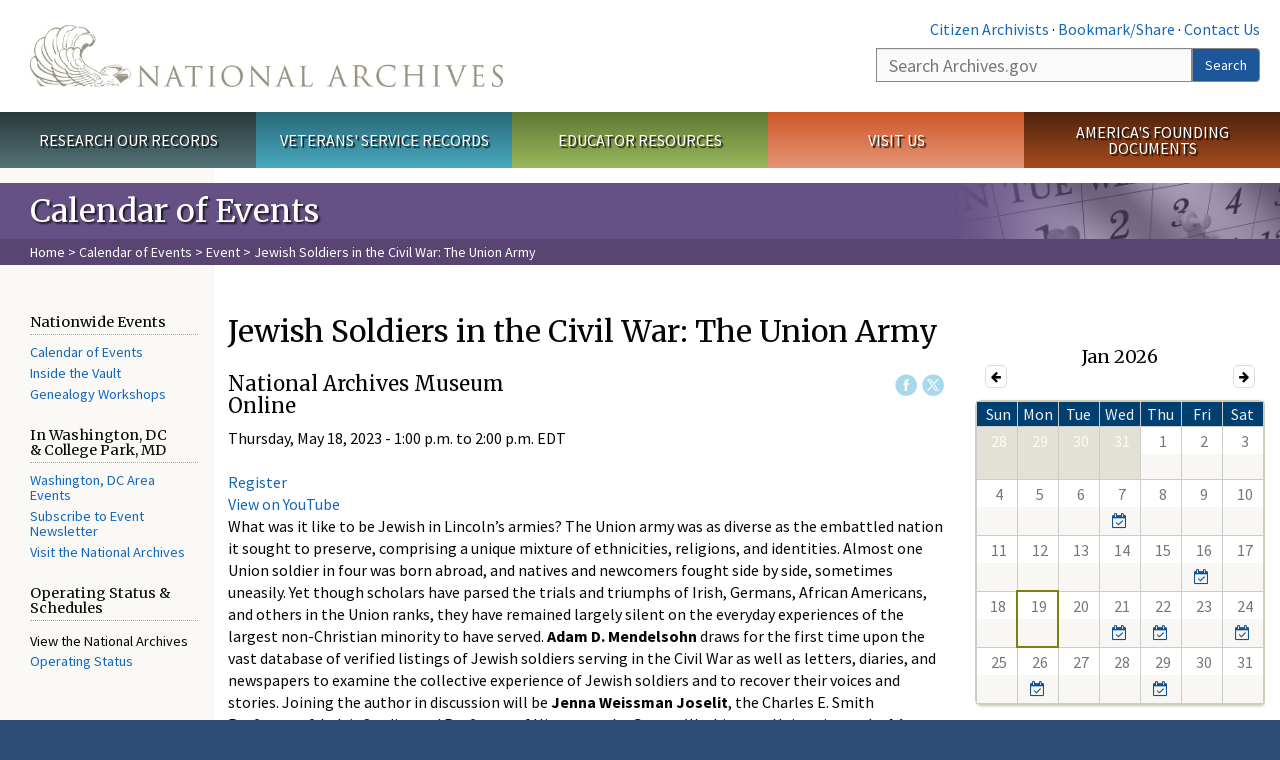

--- FILE ---
content_type: text/html; charset=utf-8
request_url: https://www.archives.gov/calendar/event/jewish-soldiers-in-the-civil-war-the-union-army
body_size: 12859
content:
<!doctype html>
<html lang="en" dir="ltr" prefix="fb: //www.facebook.com/2008/fbml">
<head>
  <meta http-equiv="X-UA-Compatible" content="IE=edge">
  <meta name="viewport" content="width=device-width, initial-scale=1.0">
    <!-- Google Tag Manager -->
  <script>(function(w,d,s,l,i){w[l]=w[l]||[];w[l].push({'gtm.start':
  new Date().getTime(),event:'gtm.js'});var f=d.getElementsByTagName(s)[0],
  j=d.createElement(s),dl=l!='dataLayer'?'&l='+l:'';j.async=true;j.src=
  'https://www.googletagmanager.com/gtm.js?id='+i+dl;f.parentNode.insertBefore(j,f);
  })(window,document,'script','dataLayer','GTM-WLMC86');</script>
  <!-- End Google Tag Manager -->
  <meta name="referrer" content="no-referrer-when-downgrade">
    <meta http-equiv="Content-Type" content="text/html; charset=utf-8" />
<link rel="shortcut icon" href="https://www.archives.gov/files/apple-icon.png" type="image/png" />
<meta name="description" content="Adam D. Mendelsohn draws upon the vast database of verified listings of Jewish soldiers serving in the Civil War as well as letters, diaries, and newspapers to examine the collective experience of Jewish soldiers." />
<meta name="generator" content="Drupal 7 (http://drupal.org)" />
<link rel="image_src" href="https://www.archives.gov/sites/all/themes/nara/images/naralogo-og.png" />
<link rel="canonical" href="https://www.archives.gov/calendar/event/jewish-soldiers-in-the-civil-war-the-union-army" />
<meta property="og:site_name" content="National Archives" />
<meta property="og:type" content="article" />
<meta property="og:url" content="https://www.archives.gov/calendar/event/jewish-soldiers-in-the-civil-war-the-union-army" />
<meta property="og:title" content="Jewish Soldiers in the Civil War: The Union Army" />
<meta property="og:description" content="Adam D. Mendelsohn draws upon the vast database of verified listings of Jewish soldiers serving in the Civil War as well as letters, diaries, and newspapers to examine the collective experience of Jewish soldiers." />
<meta property="og:updated_time" content="2023-05-01T11:48:59-04:00" />
<meta property="og:image" content="https://www.archives.gov/sites/all/themes/nara/images/naralogo-og.png" />
<meta property="og:image:alt" content="National Archives" />
<meta name="twitter:card" content="summary" />
<meta name="twitter:title" content="Jewish Soldiers in the Civil War: The Union Army" />
<meta name="twitter:description" content="Adam D. Mendelsohn draws upon the vast database of verified listings of Jewish soldiers serving in the Civil War as well as letters, diaries, and newspapers to examine the collective experience of" />
<meta name="twitter:image" content="https://www.archives.gov/sites/all/themes/nara/images/naralogo-x.png" />
<meta name="twitter:image:alt" content="National Archives" />
<meta property="article:published_time" content="2023-04-14T12:59:45-04:00" />
<meta property="article:modified_time" content="2023-05-01T11:48:59-04:00" />
  <title>Jewish Soldiers in the Civil War: The Union Army | National Archives</title>

  <style>
@import url("https://www.archives.gov/modules/system/system.base.css?t93t04");
</style>
<style>
@import url("https://www.archives.gov/sites/all/libraries/chosen/chosen.css?t93t04");
@import url("https://www.archives.gov/sites/all/modules/contrib/chosen/css/chosen-drupal.css?t93t04");
</style>
<style>
@import url("https://www.archives.gov/sites/all/modules/custom/archives_ui/css/font-awesome.min.css?t93t04");
@import url("https://www.archives.gov/sites/all/modules/custom/archives_ui/css/helptext.css?t93t04");
@import url("https://www.archives.gov/sites/all/modules/custom/archives_ui/css/ckeditor_custom.css?t93t04");
@import url("https://www.archives.gov/sites/all/modules/custom/argentina/css/argentina_style.css?t93t04");
@import url("https://www.archives.gov/sites/all/modules/contrib/calendar/css/calendar_multiday.css?t93t04");
@import url("https://www.archives.gov/sites/all/modules/contrib/date/date_repeat_field/date_repeat_field.css?t93t04");
@import url("https://www.archives.gov/modules/field/theme/field.css?t93t04");
@import url("https://www.archives.gov/sites/all/modules/custom/findingaid_stat/css/findingaid.css?t93t04");
@import url("https://www.archives.gov/sites/all/modules/custom/findingaid_stat/css/explorer_landing.css?t93t04");
@import url("https://www.archives.gov/sites/all/modules/custom/nara_catalog/css/nara-api-style.css?t93t04");
@import url("https://www.archives.gov/sites/all/modules/custom/nara_document_app/css/documentapp.css?t93t04");
@import url("https://www.archives.gov/sites/all/modules/archive_features/nara_timeline/css/custom.css?t93t04");
@import url("https://www.archives.gov/sites/all/modules/archive_features/nara_timeline/css/timeline.css?t93t04");
@import url("https://www.archives.gov/modules/node/node.css?t93t04");
@import url("https://www.archives.gov/sites/all/modules/contrib/user_alert/css/user-alert.css?t93t04");
@import url("https://www.archives.gov/sites/all/modules/custom/varnish_purge/css/varnishpurge.css?t93t04");
@import url("https://www.archives.gov/sites/all/modules/contrib/views/css/views.css?t93t04");
@import url("https://www.archives.gov/sites/all/modules/contrib/ckeditor/css/ckeditor.css?t93t04");
</style>
<style>
@import url("https://www.archives.gov/sites/all/modules/contrib/ctools/css/ctools.css?t93t04");
@import url("https://www.archives.gov/sites/all/modules/contrib/date/date_views/css/date_views.css?t93t04");
</style>
<style>.section-theme #title-bar{background:#665184 url("https://www.archives.gov/files/global-images/section-headers/events1.png") no-repeat center right;}.section-theme #mega-footer > h2{background:#665184}.section-theme #title-bar .breadcrumb{background-color:#584571;}.section-theme th{background-color:#665184 !important;}
</style>
<style>
@import url("https://www.archives.gov/sites/all/modules/contrib/date/date_api/date.css?t93t04");
@import url("https://www.archives.gov/sites/all/modules/custom/nara_custom/css/nara_custom.css?t93t04");
</style>
<style>
@import url("https://www.archives.gov/sites/all/themes/nara/css/jquery.fancybox.css?t93t04");
@import url("https://www.archives.gov/sites/all/themes/nara/css/jquery.fancybox-thumbs.css?t93t04");
@import url("https://www.archives.gov/sites/all/themes/nara/css/bootstrap.min.css?t93t04");
@import url("https://www.archives.gov/sites/all/themes/nara/css/styles.css?t93t04");
@import url("https://www.archives.gov/sites/all/themes/nara/css/vertical-tabs.css?t93t04");
@import url("https://www.archives.gov/sites/all/themes/nara/css/overrides.css?t93t04");
@import url("https://www.archives.gov/sites/all/themes/nara/css/mediagallery.css?t93t04");
@import url("https://www.archives.gov/sites/all/themes/nara/css/dataTables.bootstrap.min.css?t93t04");
</style>
  <!-- HTML5 element support for IE6-8 -->
  <!--[if lt IE 9]>
    <script src="//html5shiv.googlecode.com/svn/trunk/html5.js"></script>
  <![endif]-->
  <link type="text/css" rel="stylesheet" href="https://fonts.googleapis.com/css?family=Source+Sans+Pro:300,400,700,300italic,400italic|Merriweather">
  <script src="https://www.archives.gov/files/js/js_XexEZhbTmj1BHeajKr2rPfyR8Y68f4rm0Nv3Vj5_dSI.js"></script>
<script src="https://www.archives.gov/files/js/js_32uP034_OP3IhIQ0ByfnFZU4iqb56TEBKMlAd0CHidQ.js"></script>
<script src="https://www.archives.gov/files/js/js_PhofXJKZ1yn7SmszbJSme0P9y7Ix9NRHIY6B1hPjT08.js"></script>
<script src="https://www.archives.gov/files/js/js__dDccqZ-_w1be8QWi9kbzbmUAgQpO1Z0Oe-RlVUjDoU.js"></script>
<script src="https://www.archives.gov/files/js/js_vcv-8lLHlIx11ieL3rAdHnvlVlqU2Ew5a7G2Z3NKRbk.js"></script>
<script>jQuery.extend(Drupal.settings, {"basePath":"\/","pathPrefix":"","setHasJsCookie":0,"ajaxPageState":{"theme":"nara","theme_token":"4JFvrkOyc6lX3Y47TYzZIoPdzZSDSkNdtoO3Z6msARU","js":{"sites\/all\/themes\/bootstrap\/js\/bootstrap.js":1,"sites\/all\/modules\/contrib\/jquery_update\/replace\/jquery\/1.7\/jquery.min.js":1,"misc\/jquery-extend-3.4.0.js":1,"misc\/jquery-html-prefilter-3.5.0-backport.js":1,"misc\/jquery.once.js":1,"misc\/drupal.js":1,"sites\/all\/libraries\/chosen\/chosen.jquery.min.js":1,"misc\/form-single-submit.js":1,"sites\/all\/modules\/custom\/archives_ui\/scripts\/helptext.js":1,"sites\/all\/modules\/custom\/argentina\/js\/script.js":1,"sites\/all\/modules\/custom\/findingaid_stat\/js\/script.js":1,"sites\/all\/modules\/custom\/nara_catalog\/js\/script.js":1,"sites\/all\/modules\/custom\/nara_document_app\/js\/script.js":1,"sites\/all\/modules\/contrib\/user_alert\/js\/user-alert.js":1,"sites\/all\/modules\/custom\/nara_custom\/js\/nara_custom.js":1,"sites\/all\/modules\/contrib\/chosen\/chosen.js":1,"sites\/all\/themes\/nara\/assets\/javascripts\/bootstrap\/affix.js":1,"sites\/all\/themes\/nara\/assets\/javascripts\/bootstrap\/alert.js":1,"sites\/all\/themes\/nara\/assets\/javascripts\/bootstrap\/button.js":1,"sites\/all\/themes\/nara\/assets\/javascripts\/bootstrap\/carousel.js":1,"sites\/all\/themes\/nara\/assets\/javascripts\/bootstrap\/collapse.js":1,"sites\/all\/themes\/nara\/assets\/javascripts\/bootstrap\/dropdown.js":1,"sites\/all\/themes\/nara\/assets\/javascripts\/bootstrap\/modal.js":1,"sites\/all\/themes\/nara\/assets\/javascripts\/bootstrap\/tooltip.js":1,"sites\/all\/themes\/nara\/assets\/javascripts\/bootstrap\/popover.js":1,"sites\/all\/themes\/nara\/assets\/javascripts\/bootstrap\/scrollspy.js":1,"sites\/all\/themes\/nara\/assets\/javascripts\/bootstrap\/tab.js":1,"sites\/all\/themes\/nara\/assets\/javascripts\/bootstrap\/transition.js":1,"sites\/all\/themes\/nara\/scripts\/jPanelMenu.js":1,"sites\/all\/themes\/nara\/scripts\/jRespond.js":1,"sites\/all\/themes\/nara\/scripts\/matchHeight.min.js":1,"sites\/all\/themes\/nara\/scripts\/jquery.fancybox.pack.js":1,"sites\/all\/themes\/nara\/scripts\/toc.js":1,"sites\/all\/themes\/nara\/scripts\/jquery.dataTables.min.js":1,"sites\/all\/themes\/nara\/scripts\/dataTables.bootstrap.min.js":1,"sites\/all\/themes\/nara\/scripts\/scripts.js":1,"sites\/all\/themes\/nara\/scripts\/jquery.scrollTo.js":1,"sites\/all\/themes\/nara\/scripts\/mediagallery.js":1},"css":{"modules\/system\/system.base.css":1,"sites\/all\/libraries\/chosen\/chosen.css":1,"sites\/all\/modules\/contrib\/chosen\/css\/chosen-drupal.css":1,"sites\/all\/modules\/custom\/archives_ui\/css\/font-awesome.min.css":1,"sites\/all\/modules\/custom\/archives_ui\/css\/helptext.css":1,"sites\/all\/modules\/custom\/archives_ui\/css\/ckeditor_custom.css":1,"sites\/all\/modules\/custom\/argentina\/css\/argentina_style.css":1,"sites\/all\/modules\/contrib\/calendar\/css\/calendar_multiday.css":1,"sites\/all\/modules\/contrib\/date\/date_repeat_field\/date_repeat_field.css":1,"modules\/field\/theme\/field.css":1,"sites\/all\/modules\/custom\/findingaid_stat\/css\/findingaid.css":1,"sites\/all\/modules\/custom\/findingaid_stat\/css\/explorer_landing.css":1,"sites\/all\/modules\/custom\/liaisons\/css\/liaisons_style.css":1,"sites\/all\/modules\/custom\/nara_catalog\/css\/nara-api-style.css":1,"sites\/all\/modules\/custom\/nara_document_app\/css\/documentapp.css":1,"sites\/all\/modules\/archive_features\/nara_timeline\/css\/custom.css":1,"sites\/all\/modules\/archive_features\/nara_timeline\/css\/timeline.css":1,"modules\/node\/node.css":1,"sites\/all\/modules\/contrib\/user_alert\/css\/user-alert.css":1,"sites\/all\/modules\/custom\/varnish_purge\/css\/varnishpurge.css":1,"sites\/all\/modules\/contrib\/views\/css\/views.css":1,"sites\/all\/modules\/contrib\/ckeditor\/css\/ckeditor.css":1,"sites\/all\/modules\/contrib\/ctools\/css\/ctools.css":1,"sites\/all\/modules\/contrib\/date\/date_views\/css\/date_views.css":1,"0":1,"sites\/all\/modules\/contrib\/date\/date_api\/date.css":1,"sites\/all\/modules\/custom\/nara_custom\/css\/nara_custom.css":1,"sites\/all\/themes\/nara\/css\/jquery.fancybox.css":1,"sites\/all\/themes\/nara\/css\/jquery.fancybox-thumbs.css":1,"sites\/all\/themes\/nara\/css\/do_not_edit.css":1,"sites\/all\/themes\/nara\/css\/bootstrap.min.css":1,"sites\/all\/themes\/nara\/css\/styles.css":1,"sites\/all\/themes\/nara\/css\/vertical-tabs.css":1,"sites\/all\/themes\/nara\/css\/overrides.css":1,"sites\/all\/themes\/nara\/css\/mediagallery.css":1,"sites\/all\/themes\/nara\/css\/dataTables.bootstrap.min.css":1}},"archives_ui":{"trustedDomains":["twitter\\.com","youtube\\.com","youtu\\.be","recordsofrights\\.org","presidentialtimeline\\.org","nationalarchivesstore\\.org","bush41\\.org","nara\\.learn\\.com","bush41\\.org","bushlibrary\\.tamu\\.edu","fdrlibrary\\.marist\\.edu","georgewbushlibrary\\.smu\\.edu","lbjlibrary\\.org","trumanlibrary\\.org","fdrlibrary\\.org","archivesfoundation\\.org","jfklibrary\\.org","Myarchivesstore\\.org","docsteach\\.org","digitalvaults\\.org","jfk50\\.org","reagan\\.utexas\\.edu","clinton\\.presidentiallibraries\\.us","fdrlibrary\\.org","us11\\.campaign-archive.?\\.com","lbjlibrary\\.net","github\\.io","github\\.com","eventbrite\\.com","facebook\\.com","pinterest\\.com","tumblr\\.com","google\\.com","historypin\\.org","giphy\\.com","instagram\\.com","flickr\\.com","foursquare\\.com","addthis\\.com","apple\\.com","georgebushfoundation\\.org","clintonpresidentialcenter\\.org","geraldrfordfoundation\\.org","reaganfoundation\\.org","rooseveltinstitute\\.org","socialarchive\\.iath\\.virginia.edu","s3\\.amazonaws\\.com","surveymonkey\\.com","storify\\.com","constantcontact\\.com","snaccooperative\\.org","x\\.com","discoverlbj\\.org"]},"user_alert":{"url_prefix":"","current_path":"calendar\/event\/jewish-soldiers-in-the-civil-war-the-union-army"},"chosen":{"selector":"","minimum_single":20,"minimum_multiple":20,"minimum_width":200,"options":{"allow_single_deselect":false,"disable_search":false,"disable_search_threshold":0,"search_contains":false,"placeholder_text_multiple":"Choose some options","placeholder_text_single":"Choose an option","no_results_text":"No results match","inherit_select_classes":true}},"urlIsAjaxTrusted":{"\/calendar\/event":true},"bootstrap":{"anchorsFix":1,"anchorsSmoothScrolling":1,"formHasError":1,"popoverEnabled":1,"popoverOptions":{"animation":1,"html":0,"placement":"right","selector":"","trigger":"click","triggerAutoclose":1,"title":"","content":"","delay":0,"container":"body"},"tooltipEnabled":1,"tooltipOptions":{"animation":1,"html":0,"placement":"bottom","selector":"","trigger":"hover focus","delay":0,"container":"body"}}});</script>
  
  <style type="text/css">
div.form-item-body-und-0-format {
  display:none;
}
div.form-item-field-col-b-und-0-format {
  display:none;
}
div.filter-guidelines {
  display:none;
}
div.filter-help {
  display:none;
}
</style>
<style type="text/css">
ul.nav-tabs {
display:none;
}
#block-workbench-block {
display:none;
}
</style>

<script type="text/javascript" src="/includes/javascript/sortable/tablesort.js"></script>
<script type="text/javascript" src="/includes/javascript/sortable/customsort.js"></script>
<script type="text/javascript" src="/includes/javascript/sortable/sortable.css"></script>
<style type="text/css">
th .sortable a.sort-active {
color:#ffffff;
}
table.sortable th.sortable a.active {
color:#ffffff;
}
table.sortable th.sortable a {
color:#ffffff;
}
table.sortable th a.sortheader {
color:#ffffff;
}


/* visited link */
table.sortable th.sortable a:visited {
    color: #ffffff;
}

/* mouse over link */
table.sortable th.sortable a:hover {
    color: #ffffff;
}

/* selected link */
table.sortable th.sortable a:active {
    color: #ffffff;
}
.section-theme th a {
color:#ffffff;
}

table.sortable  tr:nth-of-type(odd) {
      background-color:#F5F5F5;
}
table.sortable-onload-1  tr:nth-of-type(odd) {
      background-color:#F5F5F5;
 }
table.sortable-onload-0  tr:nth-of-type(odd) {
      background-color:#F5F5F5;
 }
</style>
  <script type="application/ld+json">{
    "@context": "http://schema.org",
    "@graph": [
        {
            "@type": "WebPage",
            "name": "Jewish Soldiers in the Civil War: The Union Army",
            "url": "https://www.archives.gov/calendar/event/jewish-soldiers-in-the-civil-war-the-union-army",
            "datePublished": "2023-04-14T12:59:45-04:00",
            "dateModified": "2023-05-01T11:48:59-04:00",
            "additionalProperty": [
                {
                    "@type": "PropertyValue",
                    "name": "PageType",
                    "value": "event"
                },
                {
                    "@type": "PropertyValue",
                    "name": "Section",
                    "value": "calendar/event"
                }
            ]
        }
    ]
}</script></head>
<body class="html not-front not-logged-in one-sidebar sidebar-second page-node page-node- page-node-76627 node-type-event " >
<!-- Google Tag Manager (noscript) -->
<noscript><iframe alt="Google Tag Manager" src="https://www.googletagmanager.com/ns.html?id=GTM-WLMC86"
height="0" width="0" style="display:none;visibility:hidden" title="Google Tag Manager"></iframe></noscript>
<!-- End Google Tag Manager (noscript) -->

<div id='background-gradient'>


  <div class="wrapper section-theme ">
    <a class="back-to-top" href="#page-header" style="display: none;">Top</a>  
    <div id="skip-link">
      <a href="#main-col" class="element-invisible element-focusable">Skip to main content</a>
    </div>
      

<div class="wrapper">
  <header role="banner" id="page-header">
    
      <div class="region region-header">
    <section id="block-block-53" class="block block-block clearfix">

      
  <div class="col-sm-6" id="logo-wrapper">
    <div id="logo"><a href="/">The U.S. National Archives Home</a></div>

</div>
<div class="col-sm-6" id="search-wrapper">
    <div id="top-links">
        <a class="noBorder" href="/citizen-archivist">Citizen Archivists</a> &middot;
        <script type="text/javascript">// <![CDATA[
        var addthis_pub = "usarchives";
        var addthis_offset_left = -40;
        var ui_508_compliant = true;
        var addthis_brand = "Archives.gov";
        // ]]></script>
        <a class="a2a_dd trusted" href="https://www.addtoany.com/share">Bookmark/Share</a>        
            <script async src="https://static.addtoany.com/menu/page.js"></script> &middot;
        <a href="/contact">Contact Us</a>

    </div>
        <div class="input-group" id="site-search">
        <form action="https://search.archives.gov/search" method="get" name="search">
            <label for="qt" style="position:absolute;">Search</label>
            <input class="form-control" id="qt" accesskey="s" type="text"
                   name="query" placeholder="Search Archives.gov" title="Search Archives.gov"/>
            <span class="input-group-btn">
                <button class="btn btn-default" id="go" type="submit" name="submit">Search</button>
           </span>
           <input type="hidden" value="" name="utf8">
           <input id="affiliate" type="hidden" value="national-archives" name="affiliate">
        </form>
    </div>

</div>

</section>
  </div>
  </header> <!-- /#page-header -->


    <nav id="main-nav" class="clearfix ">
        <h2 class="element-invisible">Main menu</h2><ul id="main-menu-links" class="links clearfix make-eq"><li class="menu-859 first research"><a href="/research" title="Explore our nation&#039;s history through our documents, photographs, and records." id="research">Research Our Records</a></li>
<li class="menu-860 veterans"><a href="/veterans" title="Request military records and learn about other services for yourself or a family member." id="veterans" class="veterans">Veterans&#039; Service Records</a></li>
<li class="menu-861 teachers"><a href="/education" title="Engage students with lesson plans and other classroom materials." id="teachers" class="teachers">Educator Resources</a></li>
<li class="menu-862 locations"><a href="/locations" title="Plan a trip to a facility near you or learn about our national network of locations and services." id="locations" class="locations">Visit Us</a></li>
<li class="menu-367 last shop"><a href="/founding-docs" title="Order books, gift items, photographic prints, and document reproductions online." id="shop" class="shop">America&#039;s Founding Documents</a></li>
</ul>    </nav><!-- /main-nav -->


<div class='page-body-wrapper'>

<section id="page-body" class="no-sidebar">
  
    <header id="title-bar">
                    <p>Calendar of Events</p>
                            <div class="breadcrumb">
                <a href="/">Home</a> &gt; <a href="/calendar">Calendar of Events</a> &gt; <a href="/calendar/event">Event</a> &gt; Jewish Soldiers in the Civil War: The Union Army            </div><!-- /breadcrumbs -->
            </header>



    <div class="row">
                    <nav  class="col-sm-2">

                <aside id="sidebar-first"  role="complementary">
                    <nav id="left-menu" class="">
      
  <h3>Nationwide Events</h3>

<ul>
  <li><a href="/calendar">Calendar of Events</a></li>
  <li><a href="/calendar/inside-the-vault">Inside the Vault</a></li>
  <li><a href="/research/genealogy/events/">Genealogy Workshops</a></li>
</ul>

<h3>In Washington, DC<br>
  &amp; College Park, MD</h3>

<ul>
  <li><a href="/calendar/event?key=&amp;term_node_tid_depth=10674&amp;field_topics_tid=All&amp;search=Search">Washington, DC Area Events</a></li>
  <li><a href="http://www.archivesfoundation.org/signup/">Subscribe to Event Newsletter</a></li>
  <li><a href="https://visit.archives.gov/">Visit the National Archives</a></li>
</ul>

<h3>Operating Status &amp; Schedules</h3>

<p>View the National Archives <a href="/locations#status">Operating Status</a></p>
  
</nav>
                </aside>  <!-- /#sidebar-first -->

        </nav>
            

                    <section id="main-col" class="col-sm-7">
              <p id="print-logo">
<img src="/sites/all/themes/nara/images/nara-print-logo.jpg" alt="National Archives Logo" />
</p>
	
                                                    
                          <div class="region region-content">
    <section id="block-system-main" class="block block-system clearfix">

      
    <a id='find-event-btn' class='btn btn-primary btn-sm' href='#sidebar'><i class='fa fa-search'></i>Find an Event</a>
  <h1>Jewish Soldiers in the Civil War: The Union Army</h1>
  <div class="event-social-media-buttons">
    <a onClick="window.open('//www.facebook.com/sharer.php?s=100&amp;p[title]=Jewish+Soldiers+in+the+Civil+War%3A+The+Union+Army&amp;p[summary]=Adam+D.+Mendelsohn+draws+upon+the+vast+database+of+verified+listings+of+Jewish+soldiers+serving+in+the+Civil+War+as+well+as+letters%2C+diaries%2C+and+newspapers+to+examine+the+collective+experience+of+Jewish+soldiers.&amp;p[url]=https://www.archives.gov/calendar/event/jewish-soldiers-in-the-civil-war-the-union-army&amp;p[images][0]=https://www.archives.gov/files/styles/thumbnail-medium/public/event/jewish-soldiers-civil-war-book-cover.jpg?itok=WeW4k9i3','sharer','toolbar=0,status=0,width=548,height=325');" href='javascript: void(0)' class="facebook">Facebook</a>    <a onClick="window.open('//twitter.com/share?text=Jewish+Soldiers+in+the+Civil+War%3A+The+Union+Army&url=https://www.archives.gov/calendar/event/jewish-soldiers-in-the-civil-war-the-union-army&hashtags=','sharer','toolbar=0,status=0,width=548,height=325');" href='javascript: void(0)' class="twitter">Twitter</a>  </div>
  
  <h3>National Archives Museum  <br/>Online  </h3>
  

    <div>
  
  <span class="date-display-single">Thursday, May 18, 2023 - <span class="date-display-range"><span class="date-display-start">1:00 p.m.</span> to <span class="date-display-end">2:00 p.m.</span></span> EDT</span>  
  
  
  </div>
  
        <br/>
    
    <a href="https://www.archivesfoundation.org/event/jewish-soldiers-in-the-civil-war-the-union-army/">Register</a>
        <br/>    
    <a href="https://youtube.com/live/tqQMiQ6PJns?feature=share">View on YouTube</a>
  
  <p>What was it like to be Jewish in Lincoln’s armies? The Union army was as diverse as the embattled nation it sought to preserve, comprising a unique mixture of ethnicities, religions, and identities. Almost one Union soldier in four was born abroad, and natives and newcomers fought side by side, sometimes uneasily. Yet though scholars have parsed the trials and triumphs of Irish, Germans, African Americans, and others in the Union ranks, they have remained largely silent on the everyday experiences of the largest non-Christian minority to have served. <strong>Adam D. Mendelsohn</strong> draws for the first time upon the vast database of verified listings of Jewish soldiers serving in the Civil War as well as letters, diaries, and newspapers to examine the collective experience of Jewish soldiers and to recover their voices and stories.&nbsp;Joining the author in discussion will be&nbsp;<strong>Jenna Weissman Joselit</strong>, the Charles E. Smith Professor of Judaic Studies and Professor of History at the George Washington University, and&nbsp;<strong>Adrienne DeArmas,</strong>&nbsp;who wrote the foreword and will do a presentation on the Shapell Roster for Jewish Service in the American Civil War.</p>

<p><em>This program is made possible in part by the National Archives Foundation.</em></p>

  
    <div class="img-wrap width60">
    <img alt=“Refer to Caption Below" src="https://www.archives.gov/files/styles/full-size/public/event/jewish-soldiers-civil-war-book-cover.jpg?itok=yYOvQwGu"/>
      </div>
  
</section>
<section id="block-block-69" class="block block-block clearfix">

      
  <p>All events listed in the calendar are free unless noted.</p>

</section>
  </div>
        </section>




                    <a name='sidebar'></a>
        <aside id="sidebar" class="col-sm-3">

                <aside id="sidebar-second"  role="complementary">
                    <div class="region region-sidebar-second">
    <section id="block-views-events-event-calendar-block" class="block block-views clearfix">

      
  <div class="view view-events view-id-events view-display-id-event_calendar_block media section-calendar view-dom-id-3fb0794b3336ab1626dcc92ec2e22e82">
            <div class="view-header">
      <div class="date-nav-wrapper clearfix">
  <div class="date-nav item-list">
    <div class="date-heading">
      <h3>Jan 2026</h3>
    </div>
    <ul class="pager">
          <li class="date-prev">
        <a href="https://www.archives.gov/calendar/event/jewish-soldiers-in-the-civil-war-the-union-army?date=2025-12" title="Navigate to previous month" rel="nofollow"><i class="fa fa-arrow-left"></i></a>      </li>
              <li class="date-next">
        <a href="https://www.archives.gov/calendar/event/jewish-soldiers-in-the-civil-war-the-union-army?date=2026-02" title="Navigate to next month" rel="nofollow"><i class="fa fa-arrow-right"></i></a>      </li>
        </ul>
  </div>
</div>
    </div>
  
  
  
      <div class="view-content">
      <div class="panel panel-default box box-lg clearfix calendar-calendar"><div class="month-view">
<table class="full">
  <thead>
    <tr>
              <th class="days sun" id="Sunday" scope="col">
          Sun        </th>
              <th class="days mon" id="Monday" scope="col">
          Mon        </th>
              <th class="days tue" id="Tuesday" scope="col">
          Tue        </th>
              <th class="days wed" id="Wednesday" scope="col">
          Wed        </th>
              <th class="days thu" id="Thursday" scope="col">
          Thu        </th>
              <th class="days fri" id="Friday" scope="col">
          Fri        </th>
              <th class="days sat" id="Saturday" scope="col">
          Sat        </th>
          </tr>
  </thead>
  <tbody>
    <tr class="date-box">
  <td id="events-2025-12-28-date-box" class="date-box past empty" colspan="1" rowspan="1" data-date="2025-12-28"  headers="Sunday"  data-day-of-month="28" >
  <div class="inner">
    <div class="month day"> 28 </div>
  </div>
</td>
<td id="events-2025-12-29-date-box" class="date-box past empty" colspan="1" rowspan="1" data-date="2025-12-29"  headers="Monday"  data-day-of-month="29" >
  <div class="inner">
    <div class="month day"> 29 </div>
  </div>
</td>
<td id="events-2025-12-30-date-box" class="date-box past empty" colspan="1" rowspan="1" data-date="2025-12-30"  headers="Tuesday"  data-day-of-month="30" >
  <div class="inner">
    <div class="month day"> 30 </div>
  </div>
</td>
<td id="events-2025-12-31-date-box" class="date-box past empty" colspan="1" rowspan="1" data-date="2025-12-31"  headers="Wednesday"  data-day-of-month="31" >
  <div class="inner">
    <div class="month day"> 31 </div>
  </div>
</td>
<td id="events-2026-01-01-date-box" class="date-box past" colspan="1" rowspan="1" data-date="2026-01-01"  headers="Thursday"  data-day-of-month="1" >
  <div class="inner">
    <div class="month day"> 1 </div>
  </div>
</td>
<td id="events-2026-01-02-date-box" class="date-box past" colspan="1" rowspan="1" data-date="2026-01-02"  headers="Friday"  data-day-of-month="2" >
  <div class="inner">
    <div class="month day"> 2 </div>
  </div>
</td>
<td id="events-2026-01-03-date-box" class="date-box past" colspan="1" rowspan="1" data-date="2026-01-03"  headers="Saturday"  data-day-of-month="3" >
  <div class="inner">
    <div class="month day"> 3 </div>
  </div>
</td>
</tr>
<tr class="single-day">
  <td id="events-2025-12-28-0" class="single-day past empty" colspan="1" rowspan="1" data-date="2025-12-28"  headers="Sunday"  data-day-of-month="28" >
  <div class="inner">
    <div class="calendar-empty">&nbsp;</div>
  </div>
</td>
<td id="events-2025-12-29-0" class="single-day past empty" colspan="1" rowspan="1" data-date="2025-12-29"  headers="Monday"  data-day-of-month="29" >
  <div class="inner">
    <div class="calendar-empty">&nbsp;</div>
  </div>
</td>
<td id="events-2025-12-30-0" class="single-day past empty" colspan="1" rowspan="1" data-date="2025-12-30"  headers="Tuesday"  data-day-of-month="30" >
  <div class="inner">
    <div class="calendar-empty">&nbsp;</div>
  </div>
</td>
<td id="events-2025-12-31-0" class="single-day past empty" colspan="1" rowspan="1" data-date="2025-12-31"  headers="Wednesday"  data-day-of-month="31" >
  <div class="inner">
    <div class="calendar-empty">&nbsp;</div>
  </div>
</td>
<td id="events-2026-01-01-0" class="single-day no-entry past" colspan="1" rowspan="1" data-date="2026-01-01"  headers="Thursday"  data-day-of-month="1" >
  <div class="inner">
    &nbsp;  </div>
</td>
<td id="events-2026-01-02-0" class="single-day no-entry past" colspan="1" rowspan="1" data-date="2026-01-02"  headers="Friday"  data-day-of-month="2" >
  <div class="inner">
    &nbsp;  </div>
</td>
<td id="events-2026-01-03-0" class="single-day no-entry past" colspan="1" rowspan="1" data-date="2026-01-03"  headers="Saturday"  data-day-of-month="3" >
  <div class="inner">
    &nbsp;  </div>
</td>
</tr>
<tr class="date-box">
  <td id="events-2026-01-04-date-box" class="date-box past" colspan="1" rowspan="1" data-date="2026-01-04"  headers="Sunday"  data-day-of-month="4" >
  <div class="inner">
    <div class="month day"> 4 </div>
  </div>
</td>
<td id="events-2026-01-05-date-box" class="date-box past" colspan="1" rowspan="1" data-date="2026-01-05"  headers="Monday"  data-day-of-month="5" >
  <div class="inner">
    <div class="month day"> 5 </div>
  </div>
</td>
<td id="events-2026-01-06-date-box" class="date-box past" colspan="1" rowspan="1" data-date="2026-01-06"  headers="Tuesday"  data-day-of-month="6" >
  <div class="inner">
    <div class="month day"> 6 </div>
  </div>
</td>
<td id="events-2026-01-07-date-box" class="date-box past" colspan="1" rowspan="1" data-date="2026-01-07"  headers="Wednesday"  data-day-of-month="7" >
  <div class="inner">
    <div class="month day"> 7 </div>
  </div>
</td>
<td id="events-2026-01-08-date-box" class="date-box past" colspan="1" rowspan="1" data-date="2026-01-08"  headers="Thursday"  data-day-of-month="8" >
  <div class="inner">
    <div class="month day"> 8 </div>
  </div>
</td>
<td id="events-2026-01-09-date-box" class="date-box past" colspan="1" rowspan="1" data-date="2026-01-09"  headers="Friday"  data-day-of-month="9" >
  <div class="inner">
    <div class="month day"> 9 </div>
  </div>
</td>
<td id="events-2026-01-10-date-box" class="date-box past" colspan="1" rowspan="1" data-date="2026-01-10"  headers="Saturday"  data-day-of-month="10" >
  <div class="inner">
    <div class="month day"> 10 </div>
  </div>
</td>
</tr>
<tr class="single-day">
  <td id="events-2026-01-04-0" class="single-day no-entry past" colspan="1" rowspan="1" data-date="2026-01-04"  headers="Sunday"  data-day-of-month="4" >
  <div class="inner">
    &nbsp;  </div>
</td>
<td id="events-2026-01-05-0" class="single-day no-entry past" colspan="1" rowspan="1" data-date="2026-01-05"  headers="Monday"  data-day-of-month="5" >
  <div class="inner">
    &nbsp;  </div>
</td>
<td id="events-2026-01-06-0" class="single-day no-entry past" colspan="1" rowspan="1" data-date="2026-01-06"  headers="Tuesday"  data-day-of-month="6" >
  <div class="inner">
    &nbsp;  </div>
</td>
<td id="events-2026-01-07-0" class="single-day past" colspan="1" rowspan="1" data-date="2026-01-07"  headers="Wednesday"  data-day-of-month="7" >
  <div class="inner">
    <div class="item">
  <div class="view-item view-item-events ">
  <div class="calendar monthview">
        <div class="calendar-83389-field_date_of_event-0.0 contents">
                       <a href="/calendar/event/date/2026-01-7"><i class="fa fa-calendar-check-o fa-2"></i>
</a>          </div>
        <div class="cutoff">&nbsp;</div>
      </div>
  </div>
</div>
  </div>
</td>
<td id="events-2026-01-08-0" class="single-day no-entry past" colspan="1" rowspan="1" data-date="2026-01-08"  headers="Thursday"  data-day-of-month="8" >
  <div class="inner">
    &nbsp;  </div>
</td>
<td id="events-2026-01-09-0" class="single-day no-entry past" colspan="1" rowspan="1" data-date="2026-01-09"  headers="Friday"  data-day-of-month="9" >
  <div class="inner">
    &nbsp;  </div>
</td>
<td id="events-2026-01-10-0" class="single-day no-entry past" colspan="1" rowspan="1" data-date="2026-01-10"  headers="Saturday"  data-day-of-month="10" >
  <div class="inner">
    &nbsp;  </div>
</td>
</tr>
<tr class="date-box">
  <td id="events-2026-01-11-date-box" class="date-box past" colspan="1" rowspan="1" data-date="2026-01-11"  headers="Sunday"  data-day-of-month="11" >
  <div class="inner">
    <div class="month day"> 11 </div>
  </div>
</td>
<td id="events-2026-01-12-date-box" class="date-box past" colspan="1" rowspan="1" data-date="2026-01-12"  headers="Monday"  data-day-of-month="12" >
  <div class="inner">
    <div class="month day"> 12 </div>
  </div>
</td>
<td id="events-2026-01-13-date-box" class="date-box past" colspan="1" rowspan="1" data-date="2026-01-13"  headers="Tuesday"  data-day-of-month="13" >
  <div class="inner">
    <div class="month day"> 13 </div>
  </div>
</td>
<td id="events-2026-01-14-date-box" class="date-box past" colspan="1" rowspan="1" data-date="2026-01-14"  headers="Wednesday"  data-day-of-month="14" >
  <div class="inner">
    <div class="month day"> 14 </div>
  </div>
</td>
<td id="events-2026-01-15-date-box" class="date-box past" colspan="1" rowspan="1" data-date="2026-01-15"  headers="Thursday"  data-day-of-month="15" >
  <div class="inner">
    <div class="month day"> 15 </div>
  </div>
</td>
<td id="events-2026-01-16-date-box" class="date-box past" colspan="1" rowspan="1" data-date="2026-01-16"  headers="Friday"  data-day-of-month="16" >
  <div class="inner">
    <div class="month day"> 16 </div>
  </div>
</td>
<td id="events-2026-01-17-date-box" class="date-box past" colspan="1" rowspan="1" data-date="2026-01-17"  headers="Saturday"  data-day-of-month="17" >
  <div class="inner">
    <div class="month day"> 17 </div>
  </div>
</td>
</tr>
<tr class="single-day">
  <td id="events-2026-01-11-0" class="single-day no-entry past" colspan="1" rowspan="1" data-date="2026-01-11"  headers="Sunday"  data-day-of-month="11" >
  <div class="inner">
    &nbsp;  </div>
</td>
<td id="events-2026-01-12-0" class="single-day no-entry past" colspan="1" rowspan="1" data-date="2026-01-12"  headers="Monday"  data-day-of-month="12" >
  <div class="inner">
    &nbsp;  </div>
</td>
<td id="events-2026-01-13-0" class="single-day no-entry past" colspan="1" rowspan="1" data-date="2026-01-13"  headers="Tuesday"  data-day-of-month="13" >
  <div class="inner">
    &nbsp;  </div>
</td>
<td id="events-2026-01-14-0" class="single-day no-entry past" colspan="1" rowspan="1" data-date="2026-01-14"  headers="Wednesday"  data-day-of-month="14" >
  <div class="inner">
    &nbsp;  </div>
</td>
<td id="events-2026-01-15-0" class="single-day no-entry past" colspan="1" rowspan="1" data-date="2026-01-15"  headers="Thursday"  data-day-of-month="15" >
  <div class="inner">
    &nbsp;  </div>
</td>
<td id="events-2026-01-16-0" class="single-day past" colspan="1" rowspan="1" data-date="2026-01-16"  headers="Friday"  data-day-of-month="16" >
  <div class="inner">
    <div class="item">
  <div class="view-item view-item-events ">
  <div class="calendar monthview">
        <div class="calendar-83475-field_date_of_event-0.0 contents">
                       <a href="/calendar/event/date/2026-01-16"><i class="fa fa-calendar-check-o fa-2"></i>
</a>          </div>
        <div class="cutoff">&nbsp;</div>
      </div>
  </div>
</div>
<div class="calendar-more"><div class="view-item view-item-events">
  <div class="calendar monthview" id="2026-01-16">
  </div>    
</div>
</div>  </div>
</td>
<td id="events-2026-01-17-0" class="single-day no-entry past" colspan="1" rowspan="1" data-date="2026-01-17"  headers="Saturday"  data-day-of-month="17" >
  <div class="inner">
    &nbsp;  </div>
</td>
</tr>
<tr class="date-box">
  <td id="events-2026-01-18-date-box" class="date-box past" colspan="1" rowspan="1" data-date="2026-01-18"  headers="Sunday"  data-day-of-month="18" >
  <div class="inner">
    <div class="month day"> 18 </div>
  </div>
</td>
<td id="events-2026-01-19-date-box" class="date-box today" colspan="1" rowspan="1" data-date="2026-01-19"  headers="Monday"  data-day-of-month="19" >
  <div class="inner">
    <div class="month day"> 19 </div>
  </div>
</td>
<td id="events-2026-01-20-date-box" class="date-box future" colspan="1" rowspan="1" data-date="2026-01-20"  headers="Tuesday"  data-day-of-month="20" >
  <div class="inner">
    <div class="month day"> 20 </div>
  </div>
</td>
<td id="events-2026-01-21-date-box" class="date-box future" colspan="1" rowspan="1" data-date="2026-01-21"  headers="Wednesday"  data-day-of-month="21" >
  <div class="inner">
    <div class="month day"> 21 </div>
  </div>
</td>
<td id="events-2026-01-22-date-box" class="date-box future" colspan="1" rowspan="1" data-date="2026-01-22"  headers="Thursday"  data-day-of-month="22" >
  <div class="inner">
    <div class="month day"> 22 </div>
  </div>
</td>
<td id="events-2026-01-23-date-box" class="date-box future" colspan="1" rowspan="1" data-date="2026-01-23"  headers="Friday"  data-day-of-month="23" >
  <div class="inner">
    <div class="month day"> 23 </div>
  </div>
</td>
<td id="events-2026-01-24-date-box" class="date-box future" colspan="1" rowspan="1" data-date="2026-01-24"  headers="Saturday"  data-day-of-month="24" >
  <div class="inner">
    <div class="month day"> 24 </div>
  </div>
</td>
</tr>
<tr class="single-day">
  <td id="events-2026-01-18-0" class="single-day no-entry past" colspan="1" rowspan="1" data-date="2026-01-18"  headers="Sunday"  data-day-of-month="18" >
  <div class="inner">
    &nbsp;  </div>
</td>
<td id="events-2026-01-19-0" class="single-day no-entry today" colspan="1" rowspan="1" data-date="2026-01-19"  headers="Monday"  data-day-of-month="19" >
  <div class="inner">
    &nbsp;  </div>
</td>
<td id="events-2026-01-20-0" class="single-day no-entry future" colspan="1" rowspan="1" data-date="2026-01-20"  headers="Tuesday"  data-day-of-month="20" >
  <div class="inner">
    &nbsp;  </div>
</td>
<td id="events-2026-01-21-0" class="single-day future" colspan="1" rowspan="1" data-date="2026-01-21"  headers="Wednesday"  data-day-of-month="21" >
  <div class="inner">
    <div class="item">
  <div class="view-item view-item-events ">
  <div class="calendar monthview">
        <div class="calendar-83527-field_date_of_event-0.0 contents">
                       <a href="/calendar/event/date/2026-01-21"><i class="fa fa-calendar-check-o fa-2"></i>
</a>          </div>
        <div class="cutoff">&nbsp;</div>
      </div>
  </div>
</div>
<div class="calendar-more"><div class="view-item view-item-events">
  <div class="calendar monthview" id="2026-01-21">
  </div>    
</div>
</div>  </div>
</td>
<td id="events-2026-01-22-0" class="single-day future" colspan="1" rowspan="1" data-date="2026-01-22"  headers="Thursday"  data-day-of-month="22" >
  <div class="inner">
    <div class="item">
  <div class="view-item view-item-events ">
  <div class="calendar monthview">
        <div class="calendar-83409-field_date_of_event-0.0 contents">
                       <a href="/calendar/event/date/2026-01-22"><i class="fa fa-calendar-check-o fa-2"></i>
</a>          </div>
        <div class="cutoff">&nbsp;</div>
      </div>
  </div>
</div>
  </div>
</td>
<td id="events-2026-01-23-0" class="single-day no-entry future" colspan="1" rowspan="1" data-date="2026-01-23"  headers="Friday"  data-day-of-month="23" >
  <div class="inner">
    &nbsp;  </div>
</td>
<td id="events-2026-01-24-0" class="single-day future" colspan="1" rowspan="1" data-date="2026-01-24"  headers="Saturday"  data-day-of-month="24" >
  <div class="inner">
    <div class="item">
  <div class="view-item view-item-events ">
  <div class="calendar monthview">
        <div class="calendar-83795-field_date_of_event-0.0 contents">
                       <a href="/calendar/event/date/2026-01-24"><i class="fa fa-calendar-check-o fa-2"></i>
</a>          </div>
        <div class="cutoff">&nbsp;</div>
      </div>
  </div>
</div>
<div class="calendar-more"><div class="view-item view-item-events">
  <div class="calendar monthview" id="2026-01-24">
  </div>    
</div>
</div>  </div>
</td>
</tr>
<tr class="date-box">
  <td id="events-2026-01-25-date-box" class="date-box future" colspan="1" rowspan="1" data-date="2026-01-25"  headers="Sunday"  data-day-of-month="25" >
  <div class="inner">
    <div class="month day"> 25 </div>
  </div>
</td>
<td id="events-2026-01-26-date-box" class="date-box future" colspan="1" rowspan="1" data-date="2026-01-26"  headers="Monday"  data-day-of-month="26" >
  <div class="inner">
    <div class="month day"> 26 </div>
  </div>
</td>
<td id="events-2026-01-27-date-box" class="date-box future" colspan="1" rowspan="1" data-date="2026-01-27"  headers="Tuesday"  data-day-of-month="27" >
  <div class="inner">
    <div class="month day"> 27 </div>
  </div>
</td>
<td id="events-2026-01-28-date-box" class="date-box future" colspan="1" rowspan="1" data-date="2026-01-28"  headers="Wednesday"  data-day-of-month="28" >
  <div class="inner">
    <div class="month day"> 28 </div>
  </div>
</td>
<td id="events-2026-01-29-date-box" class="date-box future" colspan="1" rowspan="1" data-date="2026-01-29"  headers="Thursday"  data-day-of-month="29" >
  <div class="inner">
    <div class="month day"> 29 </div>
  </div>
</td>
<td id="events-2026-01-30-date-box" class="date-box future" colspan="1" rowspan="1" data-date="2026-01-30"  headers="Friday"  data-day-of-month="30" >
  <div class="inner">
    <div class="month day"> 30 </div>
  </div>
</td>
<td id="events-2026-01-31-date-box" class="date-box future" colspan="1" rowspan="1" data-date="2026-01-31"  headers="Saturday"  data-day-of-month="31" >
  <div class="inner">
    <div class="month day"> 31 </div>
  </div>
</td>
</tr>
<tr class="single-day">
  <td id="events-2026-01-25-0" class="single-day no-entry future" colspan="1" rowspan="1" data-date="2026-01-25"  headers="Sunday"  data-day-of-month="25" >
  <div class="inner">
    &nbsp;  </div>
</td>
<td id="events-2026-01-26-0" class="single-day future" colspan="1" rowspan="1" data-date="2026-01-26"  headers="Monday"  data-day-of-month="26" >
  <div class="inner">
    <div class="item">
  <div class="view-item view-item-events ">
  <div class="calendar monthview">
        <div class="calendar-83412-field_date_of_event-0.0 contents">
                       <a href="/calendar/event/date/2026-01-26"><i class="fa fa-calendar-check-o fa-2"></i>
</a>          </div>
        <div class="cutoff">&nbsp;</div>
      </div>
  </div>
</div>
  </div>
</td>
<td id="events-2026-01-27-0" class="single-day no-entry future" colspan="1" rowspan="1" data-date="2026-01-27"  headers="Tuesday"  data-day-of-month="27" >
  <div class="inner">
    &nbsp;  </div>
</td>
<td id="events-2026-01-28-0" class="single-day no-entry future" colspan="1" rowspan="1" data-date="2026-01-28"  headers="Wednesday"  data-day-of-month="28" >
  <div class="inner">
    &nbsp;  </div>
</td>
<td id="events-2026-01-29-0" class="single-day future" colspan="1" rowspan="1" data-date="2026-01-29"  headers="Thursday"  data-day-of-month="29" >
  <div class="inner">
    <div class="item">
  <div class="view-item view-item-events ">
  <div class="calendar monthview">
        <div class="calendar-83397-field_date_of_event-0.0 contents">
                       <a href="/calendar/event/date/2026-01-29"><i class="fa fa-calendar-check-o fa-2"></i>
</a>          </div>
        <div class="cutoff">&nbsp;</div>
      </div>
  </div>
</div>
<div class="calendar-more"><div class="view-item view-item-events">
  <div class="calendar monthview" id="2026-01-29">
  </div>    
</div>
</div>  </div>
</td>
<td id="events-2026-01-30-0" class="single-day no-entry future" colspan="1" rowspan="1" data-date="2026-01-30"  headers="Friday"  data-day-of-month="30" >
  <div class="inner">
    &nbsp;  </div>
</td>
<td id="events-2026-01-31-0" class="single-day no-entry future" colspan="1" rowspan="1" data-date="2026-01-31"  headers="Saturday"  data-day-of-month="31" >
  <div class="inner">
    &nbsp;  </div>
</td>
</tr>
  </tbody>
</table>
</div></div>
<script>
try {
  // ie hack to make the single day row expand to available space
  if ($.browser.msie ) {
    var multiday_height = $('tr.multi-day')[0].clientHeight; // Height of a multi-day row
    $('tr[iehint]').each(function(index) {
      var iehint = this.getAttribute('iehint');
      // Add height of the multi day rows to the single day row - seems that 80% height works best
      var height = this.clientHeight + (multiday_height * .8 * iehint); 
      this.style.height = height + 'px';
    });
  }
}catch(e){
  // swallow 
}
</script>
    </div>
  
  
  
  
  
  
</div>
</section>
<section id="block-views-exp-events-listing" class="block block-views clearfix">

      
  <form action="/calendar/event" method="get" id="views-exposed-form-events-listing" accept-charset="UTF-8"><div>
<div class="panel panel-default box box-lg clearfix">
  <div class="panel-heading">
        <h2><i class="fa fa-search"></i> Find a Future Event</h2>
  </div>
  <div class="panel-body">
          <div id="edit-key-wrapper" class="views-exposed-widget views-widget-filter-combine">
                <label for="edit-key">
             Search By Keyword           </label>
                        <div class="views-widget">
          <div class="form-item form-item-key form-type-textfield form-group"><input class="form-control form-text" type="text" id="edit-key" name="key" value="" size="30" maxlength="128" /></div>        </div>
              </div>
          <div id="edit-term-node-tid-depth-wrapper" class="views-exposed-widget views-widget-filter-term_node_tid_depth">
                <label for="edit-term-node-tid-depth">
            Filter By Location          </label>
                        <div class="views-widget">
          <div class="form-item form-item-term-node-tid-depth form-type-select form-group"><select class="form-control form-select" id="edit-term-node-tid-depth" name="term_node_tid_depth"><option value="All" selected="selected">- Any -</option><option value="12154">College Station, TX</option><option value="10674">DC Metro Area</option><option value="10663">-College Park, MD</option><option value="10664">-Washington, DC</option><option value="10809">Online</option><option value="10675">Abilene, KS</option><option value="10676">Ann Arbor, MI</option><option value="10677">Atlanta, GA</option><option value="10678">Austin, TX</option><option value="10679">Boston, MA</option><option value="10680">Chicago, IL</option><option value="10681">College Station, TX</option><option value="10682">Dallas/Fort Worth Area</option><option value="10683">-Dallas, TX</option><option value="10684">-Fort Worth, TX</option><option value="10699">Denver, CO</option><option value="10685">Grand Rapids, MI</option><option value="10686">Hyde Park, NY</option><option value="10689">Kansas City Area</option><option value="10688">-Kansas City, MO</option><option value="10687">-Independence, MO</option><option value="10690">Little Rock, AR</option><option value="10697">Los Angeles Area</option><option value="10693">-Riverside, CA</option><option value="10696">-Simi Valley, CA</option><option value="11844">-Yorba Linda, CA</option><option value="10691">New York, NY</option><option value="10692">Philadelphia, PA</option><option value="10694">San Francisco, CA</option><option value="10695">Seattle, WA</option><option value="10698">West Branch, IA</option></select></div>        </div>
              </div>
          <div id="edit-field-topics-tid-wrapper" class="views-exposed-widget views-widget-filter-field_topics_tid">
                <label for="edit-field-topics-tid">
            Filter By Type          </label>
                        <div class="views-widget">
          <div class="form-item form-item-field-topics-tid form-type-select form-group"><select class="form-control form-select" id="edit-field-topics-tid" name="field_topics_tid"><option value="All" selected="selected">- Any -</option><option value="12120">America 250</option><option value="10700">Author Events &amp; Book Signings</option><option value="11964">Barack Obama Presidential Library</option><option value="12034">Civics</option><option value="11929">Dwight D. Eisenhower Presidential Library and Museum</option><option value="10701">Films</option><option value="10667">For Kids &amp; Families</option><option value="10810">For Researchers</option><option value="10668">For Teachers</option><option value="11787">Franklin D. Roosevelt Presidential Library and Museum</option><option value="10666">Genealogy</option><option value="11786">George H.W. Bush Presidential Library and Museum</option><option value="11791">George W. Bush Presidential Library</option><option value="11784">Gerald R. Ford Presidential Library</option><option value="11790">Gerald R. Ford Presidential Museum</option><option value="11785">Harry S. Truman Presidential Library and Museum</option><option value="11792">Herbert Hoover Presidential Library and Museum</option><option value="11783">Jimmy Carter Presidential Library and Museum</option><option value="11794">John F. Kennedy Presidential Library and Museum</option><option value="11889">July 4</option><option value="10811">Lecture</option><option value="11793">Lyndon Baines Johnson Presidential Library and Museum</option><option value="11683">Musical Performance</option><option value="11887">National Archives at Atlanta</option><option value="11886">National Archives at Boston</option><option value="11888">National Archives at Kansas City</option><option value="12143">National Archives Education</option><option value="11856">National Archives Museum</option><option value="11684">Panel Discussion</option><option value="10702">Presidential Libraries</option><option value="11789">Richard Nixon Presidential Library and Museum</option><option value="11795">Ronald Reagan Presidential Library and Museum</option><option value="10669">Webcasts &amp; Online Events</option><option value="11788">William J. Clinton Presidential Library and Museum</option><option value="10812">Workshop</option></select></div>        </div>
              </div>
                    <div class="views-exposed-widget views-submit-button">
      <button id="edit-submit-filter" class="btn btn-primary form-submit form-submit" type="submit" value="Search" name="search">Search</button>
    </div>
      </div>
</div>
</div></form>
</section>
<section id="block-block-64" class="block block-block clearfix">

      
  <p><a href="/calendar/past" class="btn btn-default">View Past Events</a>
</section>
  </div>
                                  </aside>  <!-- /#sidebar-second -->
        </aside>
                </div>
</section>

</div> <!-- page-body-wrapper -->
    <footer id="page-footer">
      <div class="clearfix row last-update-wrapper ">
        <p id="last-update">
                  <span class="glyphicon glyphicon-edit"></span> This page was last reviewed on May 1, 2023.<br>
                  <a href="/contact">Contact us with questions or comments</a>.
        </p>
      </div>
        <section id="mega-footer" class="clearfix panel-group">
      <h2 class="footer-title"> Archives.gov</h2>
  <div class="mega-col panel panel-default">
  <div class="panel-heading">
<h2><a data-target="#info-for">Information For&#8230;</a></h2>
  </div>
  <div id="info-for" class="panel-collapse">  
<ul><li><a href="/citizen-archivist/">Citizen Archivists</a></li>
<li><a href="/fed-employees/">Federal Employees</a></li>
<li><a href="/research/genealogy/">Genealogists</a></li>
<li><a href="/congress/">Members of Congress</a></li>
<li><a href="/preservation/">Preservation</a></li>
<li><a href="/records-mgmt/">Records Managers</a></li>
<li><a href="/press/">The Press</a></li>
</ul></div>
</div>
<div class="mega-col panel panel-default">
  <div class="panel-heading">
<h2><a data-target="#pubs">Publications</a></h2>
  </div>
  <div id="pubs" class="panel-collapse">  
<ul><li><a href="https://www.federalregister.gov/documents/current">Today's <em>Federal Register</em></a></li>
<li><a href="/publications/prologue/">Prologue Magazine</a></li>
<li><a href="/publications/email-newsletters">Subscribe to Email Newsletters</a></li>
<li><a href="/social-media/blogs">Blogs</a></li>
<li><a href="/publications/">All Publications</a></li>
</ul></div>
</div>
<div class="mega-col panel panel-default">
  <div class="panel-heading">
<h2><a data-target="#orgs">Orgs. &amp; Offices</a></h2>
  </div>
  <div id="orgs" class="panel-collapse">  
<ul><li><a href="/legislative/">Center for Legislative Archives</a></li>
<li><a href="/frc/">Federal Records Center</a></li>
<li><a href="/federal-register">Office of the Federal Register</a></li>
<li><a href="/oig/">Office of the Inspector General</a></li>
<li><a href="/presidential-libraries/">Presidential Libraries</a></li>
<li><a href="/about/organization/">Staff Directory</a></li>
</ul></div>
</div>
<div class="mega-col panel panel-default">
  <div class="panel-heading">
<h2><a data-target="#about">About Us</a></h2>
  </div>
  <div id="about" class="panel-collapse">  
<ul><li><a href="/about/">What is the National Archives?</a></li>
<li><a href="/about/info/national-archives-by-the-numbers">National Archives by the Numbers</a></li>
<li><a href="/contracts/">Doing Business with Us</a></li>
<li><a href="/about/plans-reports/">Plans and Reports</a></li>
<li><a href="/open/">Open Government</a></li>
<li><a href="/open/plain-writing/">Our Plain Language Activities</a></li>
</ul></div>
</div>
<div class="mega-col panel panel-default">
  <div class="panel-heading">
<h2><a data-target="#i-want-to">I Want To&#8230;</a></h2>
  </div>
  <div id="i-want-to" class="panel-collapse">  
<ul><li><a href="/veterans/military-service-records/">Get My Military Record</a></li>
<li><a href="/research/start/plan-visit">Plan a Research Visit</a></li>
<li><a href="https://visit.archives.gov/">Visit the National Archives</a></li>
<li><a href="/exhibits/">View Online Exhibits</a></li>
<li><a href="/grants/">Apply for a Grant</a></li>
<li><a href="/presidential-records/">Research Presidential Records</a></li>
<li><a href="/research/highlights">View Highlights from Our Holdings</a></li>
</ul></div>
</div>
<div class="mega-col panel panel-default">
  <div class="panel-heading">
<h2><a data-target="#participate">Participate</a></h2>
  </div>
  <div id="participate" class="panel-collapse">  
<ul><li><a href="/calendar/">Attend an Event</a></li>
<li><a href="http://www.archivesfoundation.org/">Donate to the Archives</a></li>
<li><a href="/careers/">Work at the Archives</a></li>
<li><a href="/careers/volunteering/">Volunteer at the Archives</a></li>
<li><a href="/a250">Celebrate Freedom 250</a></li>
</ul></div>
</div>
<div class="mega-col panel panel-default">
  <div class="panel-heading">
<h2><a data-target="#resources">Resources</a></h2>
  </div>
  <div id="resources" class="panel-collapse">  
<ul><li><a href="/global-pages/subject-index.html">A-Z Index</a></li>
<li><a href="/founding-docs/">America's Founding Docs</a></li>
<li><a href="/contact/">Contact Us</a></li>
<li><a href="/social-media/">Social Media</a></li>
<li><a href="/espanol/">En Espa&ntilde;ol</a></li>
<li><a href="/faqs/">FAQs</a></li>
<li><a href="/forms/">Forms</a></li>
</ul></div>
</div>
<div class="mega-col panel panel-default">
  <div class="panel-heading">
<h2><a data-target="#shop-footer">Shop Online</a></h2>
  </div>
  <div id="shop-footer" class="panel-collapse">  
<ul><li><a href="https://www.nationalarchivesstore.org/?utm_campaign=2019eStore&utm_medium=website&utm_source=nara&utm_content=organic">Visit the National Archives Store</a></li>
<li><a href="https://eservices.archives.gov/orderonline/">Buy Reproductions and Microfilm</a></li>
</ul></div>
</div>
</section>

                    <section id="sub-footer">
                  <div class="region region-footer-bottom">
    <section id="block-block-54" class="block block-block clearfix">

      
  <h2><a href="https://www.archives.gov/social-media/">Connect With Us</a></h2>

<ul class="clearfix" id="social-media">
  <li class="facebook" data-original-title="Facebook" data-placement="bottom" data-toggle="tooltip" title=""><a href="/social-media/facebook">Facebook</a></li>
  <li class="twitter" data-original-title="X" data-placement="bottom" data-toggle="tooltip" title=""><a href="/social-media/twitter">X</a></li>
  <li class="instagram" data-original-title="Instagram" data-placement="bottom" data-toggle="tooltip" title=""><a href="/social-media/instagram">Instagram</a></li>
  <li class="tumblr" data-original-title="Tumblr" data-placement="bottom" data-toggle="tooltip" title=""><a href="/social-media/tumblr">Tumblr</a></li>
  <li class="youtube" data-original-title="YouTube" data-placement="bottom" data-toggle="tooltip" title=""><a href="/social-media/youtube">YouTube</a></li>
  <li class="blogs" data-original-title="Blogs" data-placement="bottom" data-toggle="tooltip" title=""><a href="/social-media/blogs">Blogs</a></li>
  <li class="flickr" data-original-title="Flickr" data-placement="bottom" data-toggle="tooltip" title=""><a href="/social-media/flickr">Flickr</a></li>
</ul>

<p>&nbsp;</p>

<p id="footer-links"><a href="/contact/">Contact Us</a> · <a href="/global-pages/accessibility.html">Accessibility</a> · <a href="/global-pages/privacy.html">Privacy Policy</a> · <a href="/foia/">Freedom of Information Act</a> · <a href="/eeo/policy/complaint-activity.html">No FEAR Act</a> · <a href="http://www.usa.gov/">USA.gov</a></p>

<p id="footer-phone">The U.S. National Archives and Records Administration<br />
  <a href="tel:1-866-272-6272">1-86-NARA-NARA or 1-866-272-6272</a></p>

</section>
  </div>
            </section>
            </footer><!-- /page-footer -->
</div>

  <script src="https://www.archives.gov/files/js/js_MRdvkC2u4oGsp5wVxBG1pGV5NrCPW3mssHxIn6G9tGE.js"></script>
  </div>
  <a class="back-to-top" href="#page-header" style="display: inline;">Top</a>
 <script>
(function ($) {
  // Original JavaScript code.
$('.toc').toc({
'selectors': 'h2:not(.element-invisible):not(.toc-block h2),h3',
'container': '#main-col'
});
})(jQuery);

//fix extra timeline object issue
(function(){            
  if(typeof Drupal.settings['timelineJS'] !== 'undefined'){      
    timelinejs_arry = Drupal.settings['timelineJS'];
    tmptimeline=[];
    for (i = 0; i < timelinejs_arry.length-1; i++) {       
      if(typeof timelinejs_arry[i]['processed'] !== 'undefined'){                        
        tmptimeline.push(timelinejs_arry[i]);  
      } 
    }
    Drupal.settings['timelineJS'] = tmptimeline;
  }
}());
</script>
</div> <!-- end -->
</body>
</html>
